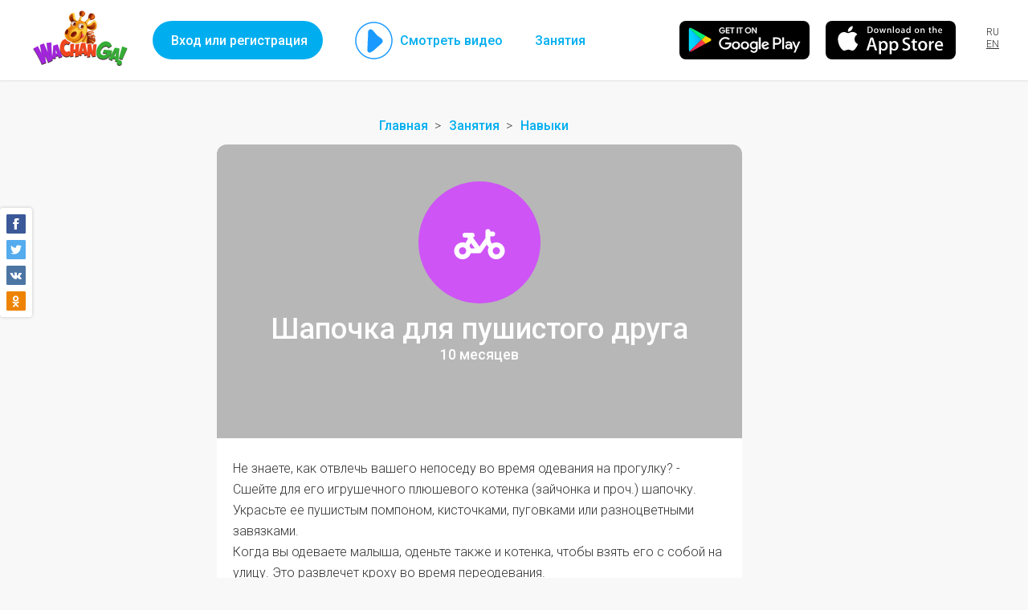

--- FILE ---
content_type: text/html; charset=utf-8
request_url: https://wachanga.com/ru/navyki/shapochka-dlya-pushistogo-druga
body_size: 23990
content:
<!DOCTYPE html><html
xml:lang="ru" lang="ru"  prefix="og: http://ogp.me/ns# fb: http://ogp.me/ns/fb# article: http://ogp.me/ns/article#" ><head><meta
name="csrf-token" content="kFdhNrSy10ePzD5qYmI+uRyppN0ZAvbsOGSDXNCAKkM="><meta
name="language" content="ru"/><meta
charset="utf-8"><meta
name="viewport" content="width=device-width, initial-scale=1.0"><meta
name="author" content="Wachanga"><meta
name="google-play-app" content="app-id=com.wachanga.android"><meta
name="msapplication-TileImage" content="/themes/new-design/img/playMarket.png"/><link
rel="dns-prefetch" href="//www.googletagmanager.com/gtag/"><link
rel="dns-prefetch" href="//cdn.jsdelivr.net/npm/yandex-metrica-watch/"><link
rel="dns-prefetch" href="//wachanga-res.cloudinary.com/"><link
rel="preconnect" href="//fonts.gstatic.com/" crossorigin><title>Шапочка для пушистого друга занятие на Вачанге</title><meta
name="description" content="Развивающие занятия для дошкольников, игры и задания для детей baby от 0 до 7 лет по методике Монтессори. Дневник развития ребенка. Детское приложение Wachanga.">
<!--[if lt IE 9]> <script src="//html5shim.googlecode.com/svn/trunk/html5.js"></script> <script src="//css3-mediaqueries-js.googlecode.com/svn/trunk/css3-mediaqueries.js"></script> <![endif]--><link
rel="shortcut icon" type="image/x-icon" href="/favicon.ico"><meta
name="apple-itunes-app" content="app-id=942413262"><meta
property="al:ios:url" content="wachanga://" /><meta
property="al:ios:app_store_id" content="942413262" /><meta
property="al:ios:app_name" content="Wachanga" /><meta
property="al:android:url" content="wachanga://" /><meta
property="al:android:package" content="com.wachanga.android" /><meta
property="al:android:app_name" content="Wachanga" /><meta
property="al:web:url" content="https://wachanga.com/ru/navyki/shapochka-dlya-pushistogo-druga" /><meta
name="twitter:app:name:iphone" content="Wachanga" /><meta
name="twitter:app:id:iphone" content="942413262" /><meta
name="twitter:app:name:googleplay" content="Wachanga" /><meta
name="twitter:app:id:googleplay" content="com.wachanga.android" /><meta
property="fb:app_id" content="462043557239484" /><meta
property="fb:pages" content="233399020167504" /><meta
name="twitter:site" content="@wachangacom"><meta
property="og:site_name" content="Wachanga"><meta
property="article:published_time" content="2016-04-15"><meta
property="article:section" content="Навыки"><meta
property="og:title" content="Шапочка для пушистого друга"><meta
property="og:type" content="article"><meta
property="og:description" content="Я ответственно подхожу к воспитанию ребёнка. В этом мне помогает Вачанга – мобильное приложение с развивающими играми и занятиями для детей."><meta
property="og:image" content=""><meta
property="og:image:width" content="1200"><meta
property="og:image:height" content="630"><link
rel="image_src" href="" /><meta
property="og:url" content="https://wachanga.com/ru/navyki/shapochka-dlya-pushistogo-druga"><meta
property="og:locale" content="ru_RU"><meta
property="og:locale:alternate" content="en_US"><meta
name="twitter:card" content="summary_large_image" /><meta
name="twitter:creator" content="@wachangacom" /><meta
name="twitter:domain" content="wachanga.com" /><meta
name="twitter:image" content="" /><link
rel="alternate" hreflang="ru" href="https://wachanga.com/ru/navyki/shapochka-dlya-pushistogo-druga"><link
rel="alternate" hreflang="en" href="https://wachanga.com/en/skills/cap-for-a-furry-friend"> <script type="application/ld+json">{"@context":"http://schema.org","@type":"BreadcrumbList","itemListElement":[{"@type":"ListItem","position":1,"item":{"@id":"https://wachanga.com/ru","name":"Главная"}},{"@type":"ListItem","position":2,"item":{"@id":"https://wachanga.com/ru/activities","name":"Занятия"}},{"@type":"ListItem","position":3,"item":{"@id":"https://wachanga.com/ru/navyki","name":"Навыки"}}]}</script> <link
rel="alternate" hreflang="x-default" href="https://wachanga.com/navyki/shapochka-dlya-pushistogo-druga" /><link
rel="canonical" href="https://wachanga.com/ru/navyki/shapochka-dlya-pushistogo-druga" /><link
rel="alternate" type="application/rss+xml" href="https://wachanga.com/ru/rss/activities.xml" /><link
rel="publisher" href="https://plus.google.com/+Wachanga_com"><link
rel="stylesheet" href="/themes/new-design/main-1f32b9b9f2.css" type="text/css" ></head><body ><header><ul
class="guest-menu"><li>
<a
href="#login-popup" data-mfp-src="#login-popup" class="make-login-popup">Вход или регистрация</a></li><li
class="desktop  video-link" data-video="www.youtube.com/watch?v=dhU4WsFo-gI"><div
class="play"></div>
<a
href="#" class="active">Смотреть видео</a></li><li
class="desktop ">
<a
href="/ru/activities" class="active">
Занятия
</a></li></ul>
<a
class="logo" href="/ru"></a><div
class="lang" title="Переключить язык">
<span
class="active">ru</span>
<a
href="/en/skills/cap-for-a-furry-friend">en</a></div><div
class="application">
<a
href="https://itunes.apple.com/us/app/wachanga-raising-kids-guide/id942413262?l=ru&amp;ls=1&amp;mt=8&amp;q=%2Fru%2Fnavyki%2Fshapochka-dlya-pushistogo-druga&amp;referer=utm_source%3Dwachanga%26utm_medium%3Dcpm%26utm_campaign%3Dnew_index%26utm_content%3Dlanding"
class="appStore iphone"
title="Приложение для iPhone на App Store"
onclick="yaCounter23127022.reachGoal('go_appstore');"><div
class="app_store"></div>
</a>
<a
href="https://play.google.com/store/apps/details?id=com.wachanga.android&amp;q=%2Fru%2Fnavyki%2Fshapochka-dlya-pushistogo-druga&amp;referer=utm_source%3Dwachanga%26utm_medium%3Dcpm%26utm_campaign%3Dnew_index%26utm_content%3Dlanding"
class="googlePlay android"
title="Приложение для Android на Google Play"
onclick="yaCounter23127022.reachGoal('go_playmarket');"><div
class="play_store"></div>
</a></div></header><main
 ><div
class="social_sharing_panel">
<a
class="facebook" id="fb" href="#"></a>
<a
class="twitter" id="twi" href="#"></a>
<a
class="vkontakte" id="vk" href="#"></a>
<a
class="odnoklassniki" id="ok" href="#"></a></div><div
class="content-with-sidebar task-content"><div
class="breadcrumbs"><ul><li>
<a
href="https://wachanga.com/ru">Главная</a></li><li>
<a
href="https://wachanga.com/ru/activities">Занятия</a></li><li>
<a
href="https://wachanga.com/ru/navyki">Навыки</a></li></ul></div><aside
class="right-sidebar"></aside><section
class="task-page"><div
class="task-header"><div
class="task-cover empty"></div><div
class="task-header-content">
<a
href="/ru/navyki" title="Навыки" class="main-category category8 btn icon-cat8"></a><h1>Шапочка для пушистого друга</h1></div><div
class="task-description"><p></p>
<span
class="task-period">10 месяцев</span></div></div><div
class="task-body"><p>Не знаете, как отвлечь вашего непоседу во время одевания на прогулку? - Сшейте для его игрушечного плюшевого котенка (зайчонка и проч.) шапочку. Украсьте ее пушистым помпоном, кисточками, пуговками или разноцветными завязками.<br
/>Когда вы одеваете малыша, оденьте также и котенка, чтобы взять его с собой на улицу. Это развлечет кроху во время переодевания. <br
/>Поясняйте малышу: «Мы сейчас пойдем гулять. На улице холодно, давай наденем теплую шапочку. Котенок тоже наденет шапочку, чтобы ушки не замерзли.» <br
/>Рассказывайте крохе, какую одежду вы на него надеваете и для чего.<br
/>Предложите малышу попробовать самому надеть на котенка головной убор.<br
/><br
/>Сфотографируйте кроху с игрушкой, загрузите фотографию в приложение. Коротко напишите о том, как проходят ваши сборы на улицу.<br
/></p></div><div
class="footer-login static login-wrap"><div
class="is-it-you hide"><h2>Войти</h2><div
class="user-avatar avatar secret"><div
class="user-social"></div></div><div
class="user-name"></div><div
class="continue" >
<a
class="facebook"
href="/OAuth_facebook/login"
title="Войти с помощью Фейсбук"
onclick="yaCounter23127022.reachGoal(facebook_auth); return true;"
style="display: none;" >
Продолжить
</a>
<a
class="google"
href="/OAuth_google/login"
title="Войти с помощью Google+"
onclick="yaCounter23127022.reachGoal(google_auth); return true;"
style="display: none;" >
Продолжить
</a>
<a
class="vkontakte"
href="/OAuth_Vkontakte/login"
title="Войти с помощью Вконтакте"
onclick="yaCounter23127022.reachGoal(vk_auth); return true;"
style="display: none;" >
Продолжить
</a>
<a
class="odnoklassniki"
href="/OAuth_Odnoklassniki/login"
title="Войти с помощью Одноклассники"
onclick="yaCounter23127022.reachGoal(ok_auth); return true;"
style="display: none;" >
Продолжить
</a></div><div
class="not-you">Не вы?</div></div><div
class="login-form"><h2>Присоединиться</h2>
<a
class="sms" href="#">С помощью телефона</a>
<a
class="make-login-email" href="#">Через E-mail</a><h6>или с помощью социальных сетей</h6><div
class="social_login_buttons">
<a
class="facebook"
href="/OAuth_facebook/login"
title="Войти с помощью Фейсбук"
onclick="yaCounter23127022.reachGoal(facebook_auth); return true;"
>
</a>
<a
class="google"
href="/OAuth_google/login"
title="Войти с помощью Google+"
onclick="yaCounter23127022.reachGoal(google_auth); return true;"
>
</a>
<a
class="vkontakte"
href="/OAuth_Vkontakte/login"
title="Войти с помощью Вконтакте"
onclick="yaCounter23127022.reachGoal(vk_auth); return true;"
>
</a>
<a
class="odnoklassniki"
href="/OAuth_Odnoklassniki/login"
title="Войти с помощью Одноклассники"
onclick="yaCounter23127022.reachGoal(ok_auth); return true;"
>
</a></div></div><div
class="email-login"><div
class="description"><p
class="main">Введите действительный E-mail, чтобы<br>войти или зарегистрироваться</p><p
class="after-send">Откройте письмо и перейдите по ссылке.
<br><span
class="important">Ссылка действительна 15 минут</span></p><p
class="important error"></p></div><h2>E-mail</h2><form
class="email-login-form"><div
class="mailcheck-container" data-text="Возможно, вы имели в виду">
<input
type="text" name="email" placeholder="name@example.com" class="mailcheck email"  autocomplete="off"></div><div
class="buttons">
<input
type="submit" class="send-email-form" value="Отправить">
<input
type="reset" class="cancel-email-form" value="Отмена"><div
class="email-loader">
<svg
class="circular"><circle
class="path" cx="34" cy="34" r="32" fill="none" stroke-width="2" stroke-miterlimit="10"/></svg></div><div
class="done"></div></div></form></div><div
class="agreement">
Продолжая, вы принимаете условия <a
href="/page/terms">Пользовательского соглашения</a> и
<a
href="/page/privacy">Политики конфиденциальности</a> и подтверждаете, что прочитали их</div></div></section></div><section
class=" common another-tasks"><h2>Если вам понравилось это занятие, возможно, следующие тоже придутся по вкусу</h2><ul
class="another-tasks-list all"><li>
<a
href="/ru/navyki/predlozhite-rebenku-poigrat-s-korobochkami" class="task-image default"></a><div
class="icon category8 icon-cat8"></div><div
class="task-person "><h2><a
class="task-name" href="/ru/navyki/predlozhite-rebenku-poigrat-s-korobochkami">Игры с коробочками</a></h2>
<span>от 9 месяцев до 1 года 6 месяцев</span></div></li><li>
<a
href="/ru/navyki/poigrayte-s-igrushkoy-katalkoy" class="task-image default"></a><div
class="icon category8 icon-cat8"></div><div
class="task-person "><h2><a
class="task-name" href="/ru/navyki/poigrayte-s-igrushkoy-katalkoy">Игрушка-каталка</a></h2>
<span>от 9 месяцев до 1 года 6 месяцев</span></div></li><li>
<a
href="/ru/navyki/nauchite-malysha-nadevat-golovnye-ubory" class="task-image default"></a><div
class="icon category8 icon-cat8"></div><div
class="task-person "><h2><a
class="task-name" href="/ru/navyki/nauchite-malysha-nadevat-golovnye-ubory">Научите малыша надевать головные уборы </a></h2>
<span>от 9 месяцев до 1 года 6 месяцев</span></div></li><li>
<a
href="/ru/navyki/nauchite-krohu-nanizyvat-kolca-piramidki" class="task-image default"></a><div
class="icon category8 icon-cat8"></div><div
class="task-person "><h2><a
class="task-name" href="/ru/navyki/nauchite-krohu-nanizyvat-kolca-piramidki">Научите кроху нанизывать кольца пирамидки</a></h2>
<span>от 9 месяцев до 1 года 6 месяцев</span></div></li><li>
<a
href="/ru/navyki/predlozhite-malyshu-poigrat-s-derevyannoy-piramidkoy" class="task-image default"></a><div
class="icon category8 icon-cat8"></div><div
class="task-person "><h2><a
class="task-name" href="/ru/navyki/predlozhite-malyshu-poigrat-s-derevyannoy-piramidkoy">Поиграйте с деревянной пирамидкой</a></h2>
<span>от 9 месяцев до 1 года 6 месяцев</span></div></li><li>
<a
href="/ru/navyki/nauchite-malysha-perelistyvat-stranichki-knizhek" class="task-image default"></a><div
class="icon category8 icon-cat8"></div><div
class="task-person "><h2><a
class="task-name" href="/ru/navyki/nauchite-malysha-perelistyvat-stranichki-knizhek">Научите малыша перелистывать странички книжек </a></h2>
<span>от 7 месяцев до 1 года 6 месяцев</span></div></li><li>
<a
href="/ru/navyki/predlozhite-rebenku-poigrat-s-vodoy-i-porolonovymi-gubkami" class="task-image default"></a><div
class="icon category8 icon-cat8"></div><div
class="task-person "><h2><a
class="task-name" href="/ru/navyki/predlozhite-rebenku-poigrat-s-vodoy-i-porolonovymi-gubkami">Игры с водой и поролоновыми губками</a></h2>
<span>от 9 месяцев до 1 года 6 месяцев</span></div></li><li>
<a
href="/ru/navyki/poigrayte-s-derevyannoy-lozhkoy" class="task-image default"></a><div
class="icon category8 icon-cat8"></div><div
class="task-person "><h2><a
class="task-name" href="/ru/navyki/poigrayte-s-derevyannoy-lozhkoy">Поиграйте с деревянной ложкой</a></h2>
<span>от 9 месяцев до 1 года 6 месяцев</span></div></li><li>
<a
href="/ru/navyki/poigrayte-s-telefonom" class="task-image default"></a><div
class="icon category8 icon-cat8"></div><div
class="task-person "><h2><a
class="task-name" href="/ru/navyki/poigrayte-s-telefonom">Поиграйте с телефоном</a></h2>
<span>от 9 месяцев до 1 года 6 месяцев</span></div></li></ul></section></main><footer><div
class="application">
<a
href="https://itunes.apple.com/us/app/wachanga-raising-kids-guide/id942413262?l=ru&amp;ls=1&amp;mt=8&amp;q=%2Fru%2Fnavyki%2Fshapochka-dlya-pushistogo-druga&amp;referer=utm_source%3Dwachanga%26utm_medium%3Dcpm%26utm_campaign%3Dnew_index%26utm_content%3Dlanding"
class="appStore iphone"
title="Приложение для iPhone на App Store"
onclick="yaCounter23127022.reachGoal('go_appstore');"><div
class="app_store"></div>
</a>
<a
href="https://play.google.com/store/apps/details?id=com.wachanga.android&amp;q=%2Fru%2Fnavyki%2Fshapochka-dlya-pushistogo-druga&amp;referer=utm_source%3Dwachanga%26utm_medium%3Dcpm%26utm_campaign%3Dnew_index%26utm_content%3Dlanding"
class="googlePlay android"
title="Приложение для Android на Google Play"
onclick="yaCounter23127022.reachGoal('go_playmarket');"><div
class="play_store"></div>
</a></div><div
class="footer-content"><div
class="copy">&copy; Wachanga, 2026</div><ul
class="bottom" ><li><a
href="/ru/about">О нас</a></li><li><a
href="/ru/privacy">Конфиденциальность</a></li><li><a
href="/ru/terms">Условия использования</a></li><li><a
href="/ru/questions">Помощь</a></li></ul><div
class="social-footer">
<a
hreflang="ru" href="//vk.com/wachanga" class="vk" title="Следите за новостями в Vkontakte"></a>
<a
hreflang="ru" href="//www.facebook.com/wachangacom" class="fb" title="Следите за новостями в Facebook"></a>
<a
hreflang="en" href="//twitter.com/WachangaCom" class="twi" title="Следите за новостями в Twitter"></a>
<a
hreflang="ru" href="//ok.ru/wachanga" class="ok" title="Следите за новостями в Odnoklassniki"></a>
<a
hreflang="en" href="//plus.google.com/+Wachanga_com/posts" rel="publisher"  class="g" title="Следите за новостями в Google+"></a></div></div></footer> <script async src="https://www.googletagmanager.com/gtag/js?id=UA-45905391-1"></script> <script>window.dataLayer=window.dataLayer||[];function gtag(){dataLayer.push(arguments);}
gtag('js',new Date());gtag('config','UA-45905391-1');</script>  <script>(function(d,w,c){(w[c]=w[c]||[]).push(function(){try{w.yaCounter23127022=new Ya.Metrika({id:23127022,clickmap:true,trackLinks:true,accurateTrackBounce:true,webvisor:true,trackHash:true});}catch(e){}});var n=d.getElementsByTagName("script")[0],s=d.createElement("script"),f=function(){n.parentNode.insertBefore(s,n);};s.type="text/javascript";s.async=true;s.src="https://cdn.jsdelivr.net/npm/yandex-metrica-watch/watch.js";if(w.opera=="[object Opera]"){d.addEventListener("DOMContentLoaded",f,false);}else{f();}})(document,window,"yandex_metrika_callbacks");</script> <noscript><div><img
src="https://mc.yandex.ru/watch/23127022" style="position:absolute; left:-9999px;" alt=""/></div>
</noscript>
 <script src="/js/strings.ru.js"></script> <script src="/themes/new-design/js/vendor.js?61e113ed14de0f239740"></script> <script  src="/themes/new-design/js/main.js?b676084f0a16b6810165"></script> <div
class="popupsContainer"><div
class="white-popup login-wrap" id="login-popup"><div
class="is-it-you hide"><h2>Войти</h2><div
class="user-avatar avatar secret"><div
class="user-social"></div></div><div
class="user-name"></div><div
class="continue" >
<a
class="facebook"
href="/OAuth_facebook/login"
title="Войти с помощью Фейсбук"
onclick="yaCounter23127022.reachGoal(facebook_auth); return true;"
style="display: none;" >
Продолжить
</a>
<a
class="google"
href="/OAuth_google/login"
title="Войти с помощью Google+"
onclick="yaCounter23127022.reachGoal(google_auth); return true;"
style="display: none;" >
Продолжить
</a>
<a
class="vkontakte"
href="/OAuth_Vkontakte/login"
title="Войти с помощью Вконтакте"
onclick="yaCounter23127022.reachGoal(vk_auth); return true;"
style="display: none;" >
Продолжить
</a>
<a
class="odnoklassniki"
href="/OAuth_Odnoklassniki/login"
title="Войти с помощью Одноклассники"
onclick="yaCounter23127022.reachGoal(ok_auth); return true;"
style="display: none;" >
Продолжить
</a></div><div
class="not-you">Не вы?</div></div><div
class="login-form"><h2>Присоединиться</h2>
<a
class="sms" href="#">С помощью телефона</a>
<a
class="make-login-email" href="#">Через E-mail</a><h6>или с помощью социальных сетей</h6><div
class="social_login_buttons">
<a
class="facebook"
href="/OAuth_facebook/login"
title="Войти с помощью Фейсбук"
onclick="yaCounter23127022.reachGoal(facebook_auth); return true;"
>
</a>
<a
class="google"
href="/OAuth_google/login"
title="Войти с помощью Google+"
onclick="yaCounter23127022.reachGoal(google_auth); return true;"
>
</a>
<a
class="vkontakte"
href="/OAuth_Vkontakte/login"
title="Войти с помощью Вконтакте"
onclick="yaCounter23127022.reachGoal(vk_auth); return true;"
>
</a>
<a
class="odnoklassniki"
href="/OAuth_Odnoklassniki/login"
title="Войти с помощью Одноклассники"
onclick="yaCounter23127022.reachGoal(ok_auth); return true;"
>
</a></div></div><div
class="email-login"><div
class="description"><p
class="main">Введите действительный E-mail, чтобы<br>войти или зарегистрироваться</p><p
class="after-send">Откройте письмо и перейдите по ссылке.
<br><span
class="important">Ссылка действительна 15 минут</span></p><p
class="important error"></p></div><h2>E-mail</h2><form
class="email-login-form"><div
class="mailcheck-container" data-text="Возможно, вы имели в виду">
<input
type="text" name="email" placeholder="name@example.com" class="mailcheck email"  autocomplete="off"></div><div
class="buttons">
<input
type="submit" class="send-email-form" value="Отправить">
<input
type="reset" class="cancel-email-form" value="Отмена"><div
class="email-loader">
<svg
class="circular"><circle
class="path" cx="34" cy="34" r="32" fill="none" stroke-width="2" stroke-miterlimit="10"/></svg></div><div
class="done"></div></div></form></div><div
class="agreement">
Продолжая, вы принимаете условия <a
href="/page/terms">Пользовательского соглашения</a> и
<a
href="/page/privacy">Политики конфиденциальности</a> и подтверждаете, что прочитали их</div></div><div
id="buyPremiumPopup" class="white-popup buy-premium"><h3>Контент доступен для владельцев Золотого статуса</h3><p>Купить его можно в мобильных приложениях для iPhone и Android</p>
<img
src="/themes/default/images/error_pages/bitmap.png" alt="Иллюстрация для панели оплаты"><div
class="application">
<a
href="https://itunes.apple.com/us/app/wachanga-raising-kids-guide/id942413262?l=ru&amp;ls=1&amp;mt=8&amp;q=%2Fru%2Fnavyki%2Fshapochka-dlya-pushistogo-druga&amp;referer=utm_source%3Dwachanga%26utm_medium%3Dcpm%26utm_campaign%3Dnew_index%26utm_content%3Dlanding"
class="appStore iphone"
title="Приложение для iPhone на App Store"
onclick="yaCounter23127022.reachGoal('go_appstore');"><div
class="app_store"></div>
</a>
<a
href="https://play.google.com/store/apps/details?id=com.wachanga.android&amp;q=%2Fru%2Fnavyki%2Fshapochka-dlya-pushistogo-druga&amp;referer=utm_source%3Dwachanga%26utm_medium%3Dcpm%26utm_campaign%3Dnew_index%26utm_content%3Dlanding"
class="googlePlay android"
title="Приложение для Android на Google Play"
onclick="yaCounter23127022.reachGoal('go_playmarket');"><div
class="play_store"></div>
</a></div></div></div><div
class="errors"></div><div
class="loader">
<svg
class="circular"><circle
class="path" cx="50" cy="50" r="40" fill="none" stroke-width="2" stroke-miterlimit="10"/></svg></div></body></html>